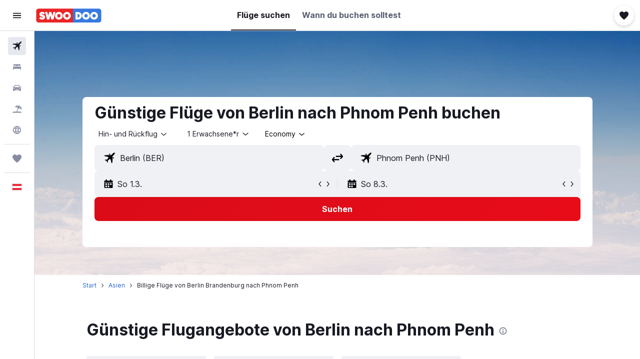

--- FILE ---
content_type: application/javascript;charset=UTF-8
request_url: https://content.r9cdn.net/res/combined.js?v=164daf8c76250c03ab7ec5888a4b3978d11361c0-swoodoo&cluster=4
body_size: 290
content:
define("default/ui/seo/common/goodtoknow/GoodToKnowInfoTooltip",["exports","property!rp4y5n","string!ui/seo/common//GTK_TOOLTIP_ARIA_LABEL","react","@r9-react-ui/svg-wrapper","@r9/kameleon-icons/fill/utilities/info.svg","ui/seoCommon/disclaimers/InfoDisclaimer","ui/seoCommon/tracking/VestigoEvent","ui/tracking/hooks/useTracker","ui/wrappers/ui/tooltip/InfoTip","ui/wrappers/ui/tooltip/Tooltip","less!euFB//ui/seo/common/goodtoknow/GoodToKnowInfoTooltip.less"],function(e,l,a,n,s,u,p,c,b,d,f,o){"use strict";Object.defineProperty(e,"__esModule",{value:!0}),e.default=function(e){var o=e.value,r=e.gtkType,t=(0,n.useRef)(!1),i=(0,b.default)().trackHover;if((0,l.getBoolean)(!1))return babelHelpers.jsx("span",{className:"euFB"},void 0,babelHelpers.jsx(p.default,{color:"neutral",text:o,tag:"span",iconSize:15,ariaLabel:(0,a.value)()}));return babelHelpers.jsx(d.InfoTip,{placement:f.TooltipPlacement.TOP_CENTER,onOpenChange:function(e){e&&!t.current&&(t.current=!0,i("".concat(g,"_").concat(null==r?void 0:r.toString(),"-tooltip").concat(c.VestigoEvent.HOVER)))},trigger:babelHelpers.jsx(s.SvgWrapper,{width:"16px",className:"euFB"},void 0,babelHelpers.jsx(u.default,{ariaLabel:(0,a.value)(),description:o}))},void 0,babelHelpers.jsx("div",{dangerouslySetInnerHTML:{__html:o}}))},n=babelHelpers.interopRequireWildcard(n),u=babelHelpers.interopRequireDefault(u),p=babelHelpers.interopRequireDefault(p),b=babelHelpers.interopRequireDefault(b),o=babelHelpers.interopRequireDefault(o);var g="good-to-know"});

//# sourceMappingURL=https://www.kayak.com/s/horizon/source-maps/combined.js.map?v=164daf8c76250c03ab7ec5888a4b3978d11361c0-swoodoo
